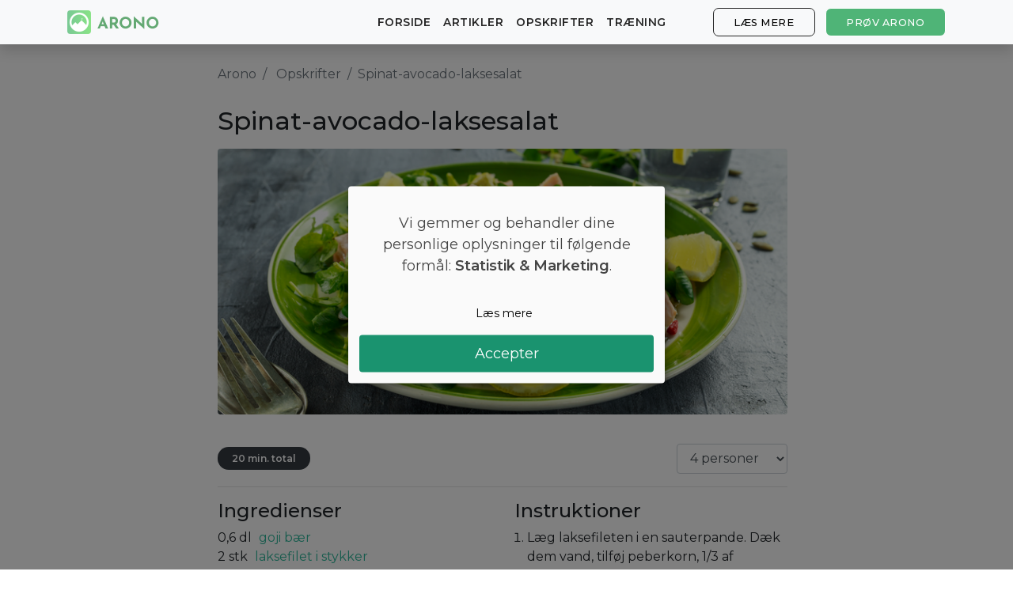

--- FILE ---
content_type: text/html; charset=utf-8
request_url: https://arono.dk/opskrifter/spinat-avocado-laksesalat
body_size: 7248
content:
<!DOCTYPE html>
<html lang='da'>
<head>
<meta charset='utf-8'>
<meta content='IE=Edge,chrome=1' http-equiv='X-UA-Compatible'>
<meta content='width=device-width, initial-scale=1, shrink-to-fit=no' name='viewport'>
<meta content='74016867-a610-4659-9205-460f36749908' name='fo-verify'>
<meta content='aj5o71wktm17iwnqcsp8twceymhktv' name='facebook-domain-verification'>
<title>Spinat-avocado-laksesalat | Arono.dk</title>
<meta name="description" content="Læg laksefileten i en sauterpande. Dæk dem vand, tilføj peberkorn, 1/3 af limesaften og salten. Bring det i kog. Når vandet bobler, vend da fileten og fjern panden fra varmen. Lad den stå i 7 minutter. Fjern laksen fra panden og lad den køle af. Pisk olivenolien og den resterende limesat sammen i en">
<link rel="canonical" href="https://arono.dk/opskrifter/spinat-avocado-laksesalat">
<meta property="og:title" content="Spinat-avocado-laksesalat | Arono.dk">
<meta property="og:description" content="Læg laksefileten i en sauterpande. Dæk dem vand, tilføj peberkorn, 1/3 af limesaften og salten. Bring det i kog. Når vandet bobler, vend da fileten og fjern panden fra varmen. Lad den stå i 7 minutter. Fjern laksen fra panden og lad den køle af. Pisk olivenolien og den resterende limesat sammen i en">
<meta property="og:image" content="https://d17kbh9lfpylmy.cloudfront.net/base_recipes/pictures/000/000/903/original/shutterstock_594392180.png?1640291902">
<meta name="csrf-param" content="authenticity_token"/>
<meta name="csrf-token" content="l3UU4jVlJLPzb8ajooUHb2xuA7x53/Kfg6Ky0j7vnr8L69sTNTgHUrbIYv60CKZpJfVKbzrdHLIkdKWIEJOP+Q=="/>
<link href='https://cdn.kiprotect.com/klaro/latest/klaro.min.css' rel='stylesheet'>
<script defer='defer' src='https://cdn.kiprotect.com/klaro/latest/klaro.js' type='text/javascript'></script>
<script>var klaroConfig={version:1,elementID:'klaro',styling:{theme:['light','bottom','wide'],},noAutoLoad:false,htmlTexts:true,embedded:false,groupByPurpose:true,storageMethod:'cookie',cookieName:'klaro',cookieExpiresAfterDays:365,cookieDomain:'.arono.dk',default:false,mustConsent:false,acceptAll:true,hideDeclineAll:true,hideLearnMore:false,noticeAsModal:true,lang:'da',translations:{no:{ok:'Aksepterer',purposeItem:{service:'tjeneste',services:'tjenester',},consentModal:{title:'<u></u>',description:'Her kan du se og tilpasse informasjonen vi samler inn om deg.',},googleAnalytics:{description:'Innhenting av besøksstatistikk',title:'Google Analytics',},googleAds:{description:'Google-annonser',title:'Google Ads',},metaAds:{description:'Meta-annonser brukes til å retargete brukere med relevante annonser',title:'Meta Ads',},purposes:{analytics:'Analyse',advertising:'Reklame',},},en:{consentModal:{title:'<u></u>',description:'Here you can see and customize the information that we collect about you.',},googleAnalytics:{description:'Collecting of visitor statistics',title:'Google Analytics',},googleAds:{description:'Google ads',title:'Google Ads',},metaAds:{description:'Meta ads is used for retargeting users with relevant ads',title:'Meta Ads',},purposes:{analytics:'Analytics',advertising:'Advertising',},},da:{ok:'Accepter',purposeItem:{service:'tjeneste',services:'tjenester',},consentModal:{title:'<u></u>',description:'Her kan du se og tilpasse de oplysninger, vi indsamler om dig.',},googleAnalytics:{description:'Indsamling af besøgsstatistik',title:'Google Analytics',},googleAds:{description:'Google ads',title:'Google Ads',},metaAds:{description:'Metaannoncer bruges til retargeting af brugere med relevante annoncer',title:'Meta Ads',},purposes:{analytics:'Statistik',advertising:'Markedsføring',},},sv:{ok:'Acceptera',purposeItem:{service:'tjänst',services:'tjänster',},consentModal:{title:'<u></u>',description:'Här kan du se och anpassa informationen som vi samlar in om dig.',},googleAnalytics:{description:'Insamling av besöksstatistik',title:'Google Analytics',},googleAds:{description:'Google ads',title:'Google Ads',},metaAds:{description:'Metaannonser används för att rikta in sig på användare med relevanta annonser',title:'Meta Ads',},purposes:{analytics:'Analytics',advertising:'Reklam',},}},services:[{name:'Google Analytics',title:'Google Analytics',purposes:['analytics'],cookies:['_ga'],required:false,},{name:'Google Ads',title:'Google Ads',purposes:['marketing'],required:false,},{name:'Meta Ads',title:'Meta Ads',purposes:['marketing'],required:false,},],};</script>
<style>.klaro .cookie-modal p{text-align:center!important;margin-top:30px!important;margin-bottom:30px!important;font-size:18px}.klaro .cookie-modal-notice .cn-ok{flex-flow:column!important}.klaro .cn-buttons{display:block;width:100%}.klaro .cookie-modal .cm-btn.cm-btn-info{width:100%;margin-bottom:10px;background-color:#fafafa!important;border:1px solid #fafafa;color:#000}.klaro .cookie-modal .cm-btn.cm-btn-success{display:block;width:100%;font-size:18px;padding-top:10px;padding-bottom:10px}</style>

<link href='/xapple-touch-icon-57x57.png.pagespeed.ic.mQb5CBbfNG.webp' rel='apple-touch-icon-precomposed' sizes='57x57'>
<link href='/xapple-touch-icon-114x114.png.pagespeed.ic.s54TV4Srma.webp' rel='apple-touch-icon-precomposed' sizes='114x114'>
<link href='/xapple-touch-icon-72x72.png.pagespeed.ic.2hlnMQttCT.webp' rel='apple-touch-icon-precomposed' sizes='72x72'>
<link href='/xapple-touch-icon-144x144.png.pagespeed.ic.THgNY2LRgH.webp' rel='apple-touch-icon-precomposed' sizes='144x144'>
<link href='/xapple-touch-icon-60x60.png.pagespeed.ic.K3BnLlVaIC.webp' rel='apple-touch-icon-precomposed' sizes='60x60'>
<link href='/xapple-touch-icon-120x120.png.pagespeed.ic.VNPA4G3AYg.webp' rel='apple-touch-icon-precomposed' sizes='120x120'>
<link href='/xapple-touch-icon-76x76.png.pagespeed.ic.h4RcE7Ovet.webp' rel='apple-touch-icon-precomposed' sizes='76x76'>
<link href='/xapple-touch-icon-152x152.png.pagespeed.ic.HMqRWOdKQQ.webp' rel='apple-touch-icon-precomposed' sizes='152x152'>
<link href='/xfavicon-196x196.png.pagespeed.ic.6SSJMU4mrF.webp' rel='icon' sizes='196x196' type='image/png'>
<link href='/xfavicon-96x96.png.pagespeed.ic.gEK7rqaJms.webp' rel='icon' sizes='96x96' type='image/png'>
<link href='/xfavicon-32x32.png.pagespeed.ic._7FMZwk7uL.webp' rel='icon' sizes='32x32' type='image/png'>
<link href='/xfavicon-16x16.png.pagespeed.ic.hqTc7p1Dlh.webp' rel='icon' sizes='16x16' type='image/png'>
<link href='/xfavicon-128.png.pagespeed.ic.7gPq5lHC5a.webp' rel='icon' sizes='128x128' type='image/png'>
<meta content=' ' name='application-name'>
<meta content='#FFFFFF' name='msapplication-TileColor'>
<meta content='mstile-144x144.png' name='msapplication-TileImage'>
<meta content='mstile-70x70.png' name='msapplication-square70x70logo'>
<meta content='mstile-150x150.png' name='msapplication-square150x150logo'>
<meta content='mstile-310x150.png' name='msapplication-wide310x150logo'>
<meta content='mstile-310x310.png' name='msapplication-square310x310logo'>

<link crossorigin href='https://fonts.gstatic.com' rel='preconnect'>
<link as='style' href='https://fonts.googleapis.com/css2?family=Montserrat:wght@400;500;600&amp;display=swap' rel='preload'>
<link href='https://fonts.googleapis.com/css2?family=Montserrat:wght@400;500;600&amp;display=swap' media='print' onload='this.media=&#39;all&#39;' rel='stylesheet'>
<script async='' crossorigin='anonymous' src='https://securepubads.g.doubleclick.net/tag/js/gpt.js'></script>
<script>(function(w,d,s,l,i){w[l]=w[l]||[];w[l].push({'gtm.start':new Date().getTime(),event:'gtm.js'});var f=d.getElementsByTagName(s)[0],j=d.createElement(s),dl=l!='dataLayer'?'&l='+l:'';j.async=true;j.src='https://www.googletagmanager.com/gtm.js?id='+i+dl;f.parentNode.insertBefore(j,f);})(window,document,'script','dataLayer','GTM-56WMF88');</script>
<script>window.downloadPath='/hent';</script>
<link rel="stylesheet" media="all" href="/assets/A.application-a25e7b820455bc7b75e7cce1b7fd037ceacf238d1f6f6c02298f029da0805015.css.pagespeed.cf.L8a6BW5Glb.css"/>
<script src="/assets/application-1c995dbadcc49f09c3ef221f1e7146c88e24e63b5378744f45a09e588914d974.js.pagespeed.jm.UEHEiinBbn.js" data-turbolinks-track="reload"></script>
<!-- Le HTML5 shim, for IE6-8 support of HTML elements -->
<!--[if lt IE 9]>
<script src="//cdnjs.cloudflare.com/ajax/libs/html5shiv/3.7.2/html5shiv.min.js"></script>
<![endif]-->
<style>@media (min-width:769px){section#cover.image-bg{background:url(https://arono.dk/img/cover-background-image.jpg)}section#cover.image-bg.recipes{background:url(https://arono.dk/img/cover-background-image-recipes.jpg)}section#cover.image-bg.articles{background:url(https://arono.dk/img/cover-background-image-articles.jpg)}}@media (max-width:768px){section#cover.image-bg{background:url(https://arono.dk/img/cover-background-image-mobile.jpg)}section#cover.image-bg.recipes{background:url(https://arono.dk/img/cover-background-image-recipes-mobile.jpg)}section#cover.image-bg.articles{background:url(https://arono.dk/img/cover-background-image-articles-mobile.jpg)}}</style>
</head>
<body>
<wrapper class='d-flex flex-column'>
<header>
<nav class='navbar navbar-expand-md fixed-top bg-light navbar-light shadow'>
<div class='container'>
<a class='navbar-brand' href='/'>
<img class="d-none d-md-block align-top rounded mr-2" src="[data-uri]"/>
<img src="[data-uri]"/>
</a>
<a class="btn btn-success hover-effect d-block d-sm-none" href="/hent">Prøv Arono</a>
<button aria-controls='navbarCollapse' aria-expanded='false' aria-label='Toggle navigation' class='navbar-toggler' data-target='#navbarCollapse' data-toggle='collapse' type='button'>
<span class='navbar-toggler-icon'></span>
</button>
<div class='collapse navbar-collapse' id='navbarCollapse'>
<ul class='navbar-nav mr-auto'></ul>
<ul class='navbar-nav'>
<li class='nav-item'>
<a class="nav-link" href="/">Forside</a>
</li>
<li class='nav-item'>
<a class="nav-link" href="/artikler">Artikler</a>
</li>
<li class='nav-item'>
<a class="nav-link" href="/opskrifter">Opskrifter</a>
</li>
<li class='nav-item'>
<a class="nav-link" href="/traeningsoevelser">Træning</a>
</li>
<li class='nav-item'>
<a class="btn btn-outline-secondary hover-effect" href="/#diet-plan">Læs mere</a>
</li>
<li class='nav-item d-none d-sm-block'>
<a class="btn btn-success hover-effect" href="/hent">Prøv Arono</a>
</li>
</ul>
</div>
</div>
</nav>

</header>
<main class='flex-fill' role='main'>

<div class='container'>

<div class='row'>
<div class='col-lg-2'>
<div id='ezoic-pub-ad-placeholder-102'></div>
</div>
<div class='col-lg-8 recipe-content'>
<nav aria-label='breadcrumb'>
<ol class='breadcrumb'>
<li class='breadcrumb-item'>
<a href='/'>Arono</a>
</li>
<li class='breadcrumb-item'>
<a href='/opskrifter'>Opskrifter</a>
</li>
<li aria-current='page' class='breadcrumb-item active'>Spinat-avocado-laksesalat</li>
</ol>
</nav>
<h1>Spinat-avocado-laksesalat</h1>
<div id='ezoic-pub-ad-placeholder-104'></div>
<img width="750" height="350" class="rounded" src="https://cdn.arono.app/RH4HsgdRhScsrqunEf6F_wOuGv8=/750x350/https%3A%2F%2Fd17kbh9lfpylmy.cloudfront.net%2Fbase_recipes%2Fpictures%2F000%2F000%2F903%2Foriginal%2Fshutterstock_594392180.png%3F1640291902"/>
<div class='recipe-description'>
<p></p>
</div>
<div class='d-flex justify-content-center'>
<div class='flex-fill d-flex align-items-center'>
<div class='badge badge-pill badge-dark'>20 min. total</div>
</div>
<div class='d-flex align-items-center'>
<select class='form-control' data-default='4' id='servings'>
<option value='1'>1 person</option>
<option value='2'>2 personer</option>
<option value='3'>3 personer</option>
<option selected value='4'>4 personer</option>
<option value='5'>5 personer</option>
<option value='6'>6 personer</option>
<option value='7'>7 personer</option>
<option value='8'>8 personer</option>
<option value='9'>9 personer</option>
<option value='10'>10 personer</option>
</select>
</div>
</div>
<hr>
<div id='ezoic-pub-ad-placeholder-106'></div>
<div class='row'>
<div class='col-md-6'>
<h3>Ingredienser</h3>
<ul class='list list-unstyled'>
<li>
<span class='amount' data-default='0.6'>0,6</span>
<span class='unit'>dl</span>
<span class='food'>
goji bær
</span>
</li>
<li>
<span class='amount' data-default='2.0'>2</span>
<span class='unit'>stk</span>
<span class='food'>
laksefilet i stykker
</span>
</li>
<li>
<span class='amount' data-default='1.0'>1</span>
<span class='unit'>tsk</span>
<span class='food'>
peberkorn
</span>
</li>
<li>
<span class='amount' data-default='3.0'>3</span>
<span class='unit'>spsk</span>
<span class='food'>
limesaft
</span>
</li>
<li>
<span class='amount' data-default='2.0'>2</span>
<span class='unit'>spsk</span>
<span class='food'>
olivenolie
</span>
</li>
<li>
<span class='amount' data-default='14.2'>14</span>
<span class='unit'>dl</span>
<span class='food'>
babyspinat
</span>
</li>
<li>
<span class='amount' data-default='0.6'>0,6</span>
<span class='unit'>dl</span>
<span class='food'>
græskarkerner, ristet
</span>
</li>
<li>
<span class='amount' data-default='1.0'>1</span>
<span class='unit'>stk</span>
<span class='food'>
avocado i tern
</span>
</li>
</ul>
</div>
<div class='col-md-6'>
<h3>Instruktioner</h3>
<ol class='list'>
<li>
Læg laksefileten i en sauterpande. Dæk dem vand, tilføj peberkorn, 1/3 af limesaften og salten. Bring det i kog.
</li>
<li>
Når vandet bobler, vend da fileten og fjern panden fra varmen. Lad den stå i 7 minutter. Fjern laksen fra panden og lad den køle af.
</li>
<li>
Pisk olivenolien og den resterende limesat sammen i en stor skål. Vend spinat og laks i dressingen.
</li>
<li>
Tilføj græskarkerner, avocado og goji bær. Drys med havsalt og dryp olivenolie over. Værsgo!
</li>
</ol>
</div>
</div>
<hr>
<div class='mb-3'><div class='cta-widget'>
<div class='label'>Tab dig nemt</div>
<div class='text-content'>
<span class='heading'>Skræddersyet kostplan</span>
<p class='body'>Vil du tabe et par kilo? Med Arono får du den mest effektive guide til et vægttab. En kostplan skræddersyes til dig og 1000+ sunde opskrifter sikrer at du hver dag holder dig indenfor dit kaloriemål.</p>
<div class='app-stores'>
<a class='btn btn-success btn-lg hover-effect pulse' href='/hent'>
PRØV <u>GRATIS</u>
</a>
</div>
</div>
<div class='phone-mockup' style='background-image:url(/xmockup-screenshot-da.png.pagespeed.ic.kP6NjBaF8c.webp)'></div>
</div>
</div>
<hr>
<h3>Ernæring (pr. person)</h3>
<p><strong>Kalorier: </strong>389 kcal.</p>
<p><strong>Protein: </strong>22%</p>
<p><strong>Kulhydrat: </strong>18%</p>
<p><strong>Fedt: </strong>60%</p>
</div>
<div class='col-lg-2'>
<div id='ezoic-pub-ad-placeholder-103'></div>
</div>
</div>
<script type='application/ld+json'>
{
  "@context": "https://schema.org",
  "@type": "BreadcrumbList",
  "itemListElement": [{
    "@type": "ListItem",
    "position": 1,
    "name": "Arono",
    "item": "https://arono.dk/"
  },{
    "@type": "ListItem",
    "position": 2,
    "name": "Opskrifter",
    "item": "https://arono.dk/opskrifter"
  },{
    "@type": "ListItem",
    "position": 3,
    "name": "Spinat-avocado-laksesalat",
    "item": "https://arono.dk/opskrifter/spinat-avocado-laksesalat"
  }]
}


</script>
<script type='application/ld+json'>
{"@context":"https://schema.org","@type":"Recipe","name":"Spinat-avocado-laksesalat","datePublished":"2020-10-04","dateModified":"2022-03-02","recipeYield":"4","totalTime":"PT20M","aggregateRating":{"@type":"AggregateRating","ratingValue":4.7,"reviewCount":66},"image":{"@type":"ImageObject","url":"https://d17kbh9lfpylmy.cloudfront.net/base_recipes/pictures/000/000/903/original/shutterstock_594392180.png?1640291902"},"author":{"@type":"Organization","name":"Arono"},"recipeIngredient":["0,6 dl goji bær","2 stk laksefilet i stykker","1 tsk peberkorn","3 spsk limesaft","2 spsk olivenolie","14 dl babyspinat","0,6 dl græskarkerner, ristet","1 stk avocado i tern"],"recipeInstructions":[{"text":"Læg laksefileten i en sauterpande. Dæk dem vand, tilføj peberkorn, 1/3 af limesaften og salten. Bring det i kog.","@type":"HowToStep"},{"text":"Når vandet bobler, vend da fileten og fjern panden fra varmen. Lad den stå i 7 minutter. Fjern laksen fra panden og lad den køle af.","@type":"HowToStep"},{"text":"Pisk olivenolien og den resterende limesat sammen i en stor skål. Vend spinat og laks i dressingen.","@type":"HowToStep"},{"text":"Tilføj græskarkerner, avocado og goji bær. Drys med havsalt og dryp olivenolie over. Værsgo!","@type":"HowToStep"}],"nutrition":{"@type":"NutritionInformation","calories":"389 calories","carbohydrateContent":"18 g","proteinContent":"22 g","fatContent":"60 g"}}
</script>

<div id='ezoic-pub-ad-placeholder-105'></div>
</div>

<button class='btn btn-light btn-circle' id='to-top'>
˄
</button>
</main>
<footer class='footer mt-auto'>
<div class='container'>
<div class='row'>
<div class='col-md-3'>
<h6>Arono</h6>
<ul class='list list-unstyled'>
<li><a href="/om">Om Arono</a></li>
<li><a href="/brugsbetingelser">Brugsbetingelser</a></li>
<li><a href="/privatlivspolitik">Privatlivspolitik</a></li>
</ul>
</div>
<div class='col-md-3'>
<h6>Vejledning</h6>
<ul class='list list-unstyled'>
<li><a href="https://arono.zendesk.com/hc/da">Support</a></li>
<li><a href="/kalorietabel">Kalorietabel</a></li>
<li><a href="/artikler">Artikler</a></li>
</ul>
</div>
<div class='col-md-3'>
<h6>Prøv Arono</h6>
<ul class='list list-unstyled'>
<li><a href="https://apps.apple.com/dk/app/arono/id1248259312">App Store</a></li>
<li><a href="https://play.google.com/store/apps/details?id=com.arono.app">Play Store</a></li>
<li><a href="https://start.arono.dk/">Start online</a></li>
</ul>
</div>
<div class='col-md-3'>
<h6>CRUD ApS</h6>
<ul class='list list-unstyled'>
<li>CVR 38611933</li>
<li><a href="mailto:support@arono.dk">support@arono.dk</a></li>
</ul>
</div>
</div>
<div class='row'>
<div class='col-md-12'>
<h6>Populære artikler</h6>
<div class='row'>
<div class='col-md-6'>
<ul class='list list-unstyled mb-0'>
<li class='mb-1'><a href="/bmi">BMI – Den ultimative guide til din idealvægt</a></li>
<li class='mb-1'><a href="/kalorier">Kalorier - beregn dit personlige kalorieforbrug (2023)</a></li>
<li class='mb-1'><a href="/vaegttab">Vægttab - ULTIMATIV guide til effektivt og holdbart vægttab (2023)</a></li>
</ul>
</div>
<div class='col-md-6'>
<ul class='list list-unstyled mb-0'>
<li class='mb-1'><a href="/slankekur">De 10 Bedste Slankekure — Varigt og effektivt vægttab (2023)</a></li>
<li class='mb-1'><a href="/kostplan">Kostplan – Den ultimative guide til det sunde liv</a></li>
</ul>
</div>
</div>
</div>
</div>
<div class='row mt-4 mb-2'>
<div class='col-12'>
<span class='text-muted'>© Arono, 2026</span>
</div>
</div>
</div>

</footer>
<button class='toggle-pop-btn'>
Hent en personlig kostplan - prøv gratis!
</button>
<div class='dekstop-pop-wrap' id='desktop-pop'>
<button class='desk-close-btn'>
<img src="/close.svg"/>
</button>
<form action=''>
<div></div>
<div class='pop-con'>
<h3>
Få 14 dages personlig kostplan gratis.
</h3>
<p>
Ønsker du at opnå et varigt vægttab? Klik nedenfor, og få en kostplan.
</p>
<a target="_blank" class="main-cta" href="/hent">Hent din personlige kostplan</a>
</div>
</form>
</div>
<div class='mobile-pop-wrap' id='mobile-pop'>
<div class='top-bar'>
<button class='mob-close-btn'>
<img src="[data-uri]"/>
</button>
</div>
<form action=''>
<div class='pop-con'>
<p>
Prøv vores nye app
</p>
<h3>
Få 14 dages personlig kostplan helt gratis!
</h3>
<a target="_blank" class="main-cta" href="/hent">Hent din personlige kostplan</a>
</div>
</form>
</div>

</wrapper>
</body>
</html>
